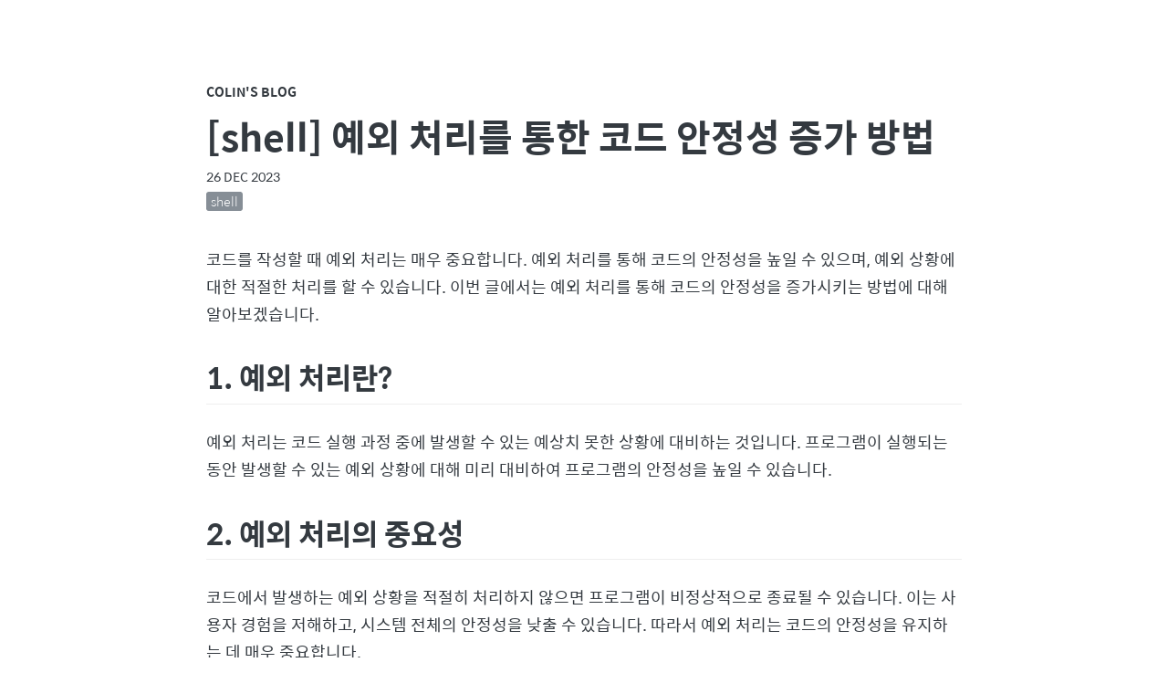

--- FILE ---
content_type: text/html; charset=utf-8
request_url: https://colinch4.github.io/2023-12-26/08-55-22-388122-%EC%98%88%EC%99%B8-%EC%B2%98%EB%A6%AC%EB%A5%BC-%ED%86%B5%ED%95%9C-%EC%BD%94%EB%93%9C-%EC%95%88%EC%A0%95%EC%84%B1-%EC%A6%9D%EA%B0%80-%EB%B0%A9%EB%B2%95/
body_size: 3798
content:
<!DOCTYPE html>
<html lang="en">
<head>
  <meta charset="utf-8">
  <meta name="NaverBot" content="All"/>
  <meta name="NaverBot" content="index,follow"/>
  <meta name="Yeti" content="All"/>
  <meta name="Yeti" content="index,follow"/>	
  <meta name="google-site-verification" content="a0juri_ZWoD0x4I16apXAsasl419-Vf6qpz1DzD39QQ" />
  <meta name="viewport" content="width=device-width, initial-scale=1">
  <meta name="description" content="개발 강좌 블로그">
  <meta property="og:type" content="website"> 
  <meta property="og:title" content="colin's 블로그">
  <meta property="og:description" content="개발 강좌 블로그">
  <meta property="og:image" content="https://colinch4.github.io/images/2018-03-28-1.PNG">
  <meta property="og:url" content="https://colinch4.github.io">
  <title>[shell] 예외 처리를 통한 코드 안정성 증가 방법</title>
  
  <script data-ad-client="ca-pub-8520309069286753" async src="https://pagead2.googlesyndication.com/pagead/js/adsbygoogle.js"></script>

  <script async custom-element="amp-auto-ads"
        src="https://cdn.ampproject.org/v0/amp-auto-ads-0.1.js">
  </script>

  <!-- Google tag (gtag.js) -->
  <script async src="https://www.googletagmanager.com/gtag/js?id=G-TZLP94MENS"></script>
  <script>
    window.dataLayer = window.dataLayer || [];
    function gtag(){dataLayer.push(arguments);}
    gtag('js', new Date());

    gtag('config', 'G-TZLP94MENS');
  </script>

  <!-- CSS -->
  <link rel="stylesheet" href="/assets/css/main.css" type="text/css">

  <!-- Font -->
  <link rel="stylesheet" href="https://maxcdn.bootstrapcdn.com/font-awesome/4.7.0/css/font-awesome.min.css">
  <link href='//spoqa.github.io/spoqa-han-sans/css/SpoqaHanSans-kr.css' rel='stylesheet' type='text/css'>
  <link href="https://fonts.googleapis.com/css?family=Ubuntu+Mono" rel="stylesheet">

  <link rel="alternate" type="application/rss+xml" href="https://colinch4.github.io/feed.xml" title=" Feed">

  <link rel="apple-touch-icon" sizes="57x57" href="/assets/images/apple-icon-57x57.png">
  <link rel="apple-touch-icon" sizes="60x60" href="/assets/images//apple-icon-60x60.png">
  <link rel="apple-touch-icon" sizes="72x72" href="/assets/images//apple-icon-72x72.png">
  <link rel="apple-touch-icon" sizes="76x76" href="/assets/images//apple-icon-76x76.png">
  <link rel="apple-touch-icon" sizes="114x114" href="/assets/images//apple-icon-114x114.png">
  <link rel="apple-touch-icon" sizes="120x120" href="/assets/images//apple-icon-120x120.png">
  <link rel="apple-touch-icon" sizes="144x144" href="/assets/images//apple-icon-144x144.png">
  <link rel="apple-touch-icon" sizes="152x152" href="/assets/images//apple-icon-152x152.png">
  <link rel="apple-touch-icon" sizes="180x180" href="/assets/images//apple-icon-180x180.png">
  <link rel="icon" type="image/png" sizes="192x192"  href="/assets/images//android-icon-192x192.png">
  <link rel="icon" type="image/png" sizes="32x32" href="/assets/images//favicon-32x32.png">
  <link rel="icon" type="image/png" sizes="96x96" href="/assets/images//favicon-96x96.png">
  <link rel="icon" type="image/png" sizes="16x16" href="/assets/images//favicon-16x16.png">
  <link rel="manifest" href="/assets/images//manifest.json">
  <meta name="msapplication-TileColor" content="#ffffff">
  <meta name="msapplication-TileImage" content="/assets/images//ms-icon-144x144.png">
  <meta name="theme-color" content="#ffffff">

  <!-- Begin Jekyll SEO tag v2.8.0 -->
<title>[shell] 예외 처리를 통한 코드 안정성 증가 방법 | Colin’s Blog</title>
<meta name="generator" content="Jekyll v3.9.3" />
<meta property="og:title" content="[shell] 예외 처리를 통한 코드 안정성 증가 방법" />
<meta property="og:locale" content="en_US" />
<link rel="canonical" href="https://colinch4.github.io/2023-12-26/08-55-22-388122-%EC%98%88%EC%99%B8-%EC%B2%98%EB%A6%AC%EB%A5%BC-%ED%86%B5%ED%95%9C-%EC%BD%94%EB%93%9C-%EC%95%88%EC%A0%95%EC%84%B1-%EC%A6%9D%EA%B0%80-%EB%B0%A9%EB%B2%95/" />
<meta property="og:url" content="https://colinch4.github.io/2023-12-26/08-55-22-388122-%EC%98%88%EC%99%B8-%EC%B2%98%EB%A6%AC%EB%A5%BC-%ED%86%B5%ED%95%9C-%EC%BD%94%EB%93%9C-%EC%95%88%EC%A0%95%EC%84%B1-%EC%A6%9D%EA%B0%80-%EB%B0%A9%EB%B2%95/" />
<meta property="og:site_name" content="Colin’s Blog" />
<meta property="og:type" content="article" />
<meta property="article:published_time" content="2023-12-26T00:00:00+09:00" />
<meta name="twitter:card" content="summary" />
<meta property="twitter:title" content="[shell] 예외 처리를 통한 코드 안정성 증가 방법" />
<script type="application/ld+json">
{"@context":"https://schema.org","@type":"BlogPosting","dateModified":"2023-12-26T00:00:00+09:00","datePublished":"2023-12-26T00:00:00+09:00","headline":"[shell] 예외 처리를 통한 코드 안정성 증가 방법","mainEntityOfPage":{"@type":"WebPage","@id":"https://colinch4.github.io/2023-12-26/08-55-22-388122-%EC%98%88%EC%99%B8-%EC%B2%98%EB%A6%AC%EB%A5%BC-%ED%86%B5%ED%95%9C-%EC%BD%94%EB%93%9C-%EC%95%88%EC%A0%95%EC%84%B1-%EC%A6%9D%EA%B0%80-%EB%B0%A9%EB%B2%95/"},"url":"https://colinch4.github.io/2023-12-26/08-55-22-388122-%EC%98%88%EC%99%B8-%EC%B2%98%EB%A6%AC%EB%A5%BC-%ED%86%B5%ED%95%9C-%EC%BD%94%EB%93%9C-%EC%95%88%EC%A0%95%EC%84%B1-%EC%A6%9D%EA%B0%80-%EB%B0%A9%EB%B2%95/"}</script>
<!-- End Jekyll SEO tag -->



  <!-- Google Analytics -->

<script>
(function(i,s,o,g,r,a,m){i['GoogleAnalyticsObject']=r;i[r]=i[r]||function(){
  (i[r].q=i[r].q||[]).push(arguments)},i[r].l=1*new Date();a=s.createElement(o),
  m=s.getElementsByTagName(o)[0];a.async=1;a.src=g;m.parentNode.insertBefore(a,m)
})(window,document,'script','https://www.google-analytics.com/analytics.js','ga');

ga('create', 'colinch4', 'auto');
ga('send', 'pageview');

</script>


  
</head>

<body>
  <div class="content-container">
    <header>
  <div class="header-small">
    <a href="https://colinch4.github.io">Colin's Blog</a>
  </div>
</header>
<div class="post">
  <div class="post-title">[shell] 예외 처리를 통한 코드 안정성 증가 방법</div>
  <span class="post-date">
    <time>26 Dec 2023</time>
  </span>
  <div class="post-tag">
    <ul>
      
      <li>
        <a href="https://colinch4.github.io/tags#shell">
          <span>shell</span>
        </a>
      </li>
      
      
    </ul>
  </div>

  <p>코드를 작성할 때 예외 처리는 매우 중요합니다. 예외 처리를 통해 코드의 안정성을 높일 수 있으며, 예외 상황에 대한 적절한 처리를 할 수 있습니다. 이번 글에서는 예외 처리를 통해 코드의 안정성을 증가시키는 방법에 대해 알아보겠습니다.</p>

<h2 id="1-예외-처리란">1. 예외 처리란?</h2>

<p>예외 처리는 코드 실행 과정 중에 발생할 수 있는 예상치 못한 상황에 대비하는 것입니다. 프로그램이 실행되는 동안 발생할 수 있는 예외 상황에 대해 미리 대비하여 프로그램의 안정성을 높일 수 있습니다.</p>

<h2 id="2-예외-처리의-중요성">2. 예외 처리의 중요성</h2>

<p>코드에서 발생하는 예외 상황을 적절히 처리하지 않으면 프로그램이 비정상적으로 종료될 수 있습니다. 이는 사용자 경험을 저해하고, 시스템 전체의 안정성을 낮출 수 있습니다. 따라서 예외 처리는 코드의 안정성을 유지하는 데 매우 중요합니다.</p>

<h2 id="3-예외-처리를-통한-코드-안정성-증가-방법">3. 예외 처리를 통한 코드 안정성 증가 방법</h2>

<h3 id="31-try-catch-문-활용">3.1 try-catch 문 활용</h3>

<p><code class="language-plaintext highlighter-rouge">try-catch</code> 문을 사용하여 예외 상황에 대한 처리를 할 수 있습니다. 예외 발생이 예상되는 코드 부분을 <code class="language-plaintext highlighter-rouge">try</code> 블록 안에 작성하고, 해당 예외에 대한 처리 코드를 <code class="language-plaintext highlighter-rouge">catch</code> 블록에 작성합니다. 이를 통해 예외 상황에 대한 처리를 명확하게 할 수 있습니다.</p>

<p>예시:</p>

<div class="language-java highlighter-rouge"><div class="highlight"><pre class="highlight"><code><span class="k">try</span> <span class="o">{</span>
    <span class="c1">// 예외 발생이 예상되는 코드</span>
    <span class="c1">// ...</span>
<span class="o">}</span> <span class="k">catch</span> <span class="o">(</span><span class="nc">Exception</span> <span class="n">e</span><span class="o">)</span> <span class="o">{</span>
    <span class="c1">// 예외 처리 코드</span>
    <span class="c1">// ...</span>
<span class="o">}</span>
</code></pre></div></div>

<h3 id="32-예외-전파">3.2 예외 전파</h3>

<p>예외를 적절히 처리할 수 없는 경우, 예외를 상위 호출자에게 전파할 수 있습니다. 이를 통해 상위 호출자가 예외를 적절히 처리하도록 할 수 있습니다.</p>

<p>예시:</p>

<div class="language-java highlighter-rouge"><div class="highlight"><pre class="highlight"><code><span class="kt">void</span> <span class="nf">someMethod</span><span class="o">()</span> <span class="kd">throws</span> <span class="nc">CustomException</span> <span class="o">{</span>
    <span class="c1">// 예외 발생이 예상되는 코드</span>
    <span class="c1">// ...</span>
    <span class="k">throw</span> <span class="k">new</span> <span class="nf">CustomException</span><span class="o">(</span><span class="s">"Something went wrong"</span><span class="o">);</span>
<span class="o">}</span>
</code></pre></div></div>

<h2 id="정리">정리</h2>

<p>예외 처리를 통해 코드의 안정성을 높일 수 있습니다. 예외 처리의 중요성을 인지하고, <code class="language-plaintext highlighter-rouge">try-catch</code> 문을 활용하거나 예외를 전파하여 적절한 예외 처리를 할 수 있도록 노력해야 합니다.</p>

<p>참고 문헌:</p>
<ul>
  <li>Effective Java, 3rd Edition (Joshua Bloch)</li>
</ul>

  
  <!-- Disqus -->
  
  <div class="post-disqus">
      <section id="disqus_thread"></section>
      <script>

/**
*  RECOMMENDED CONFIGURATION VARIABLES: EDIT AND UNCOMMENT THE SECTION BELOW TO INSERT DYNAMIC VALUES FROM YOUR PLATFORM OR CMS.
*  LEARN WHY DEFINING THESE VARIABLES IS IMPORTANT: https://disqus.com/admin/universalcode/#configuration-variables */
/*
var disqus_config = function () {
this.page.url = PAGE_URL;  // Replace PAGE_URL with your page's canonical URL variable
this.page.identifier = PAGE_IDENTIFIER; // Replace PAGE_IDENTIFIER with your page's unique identifier variable
};
*/
(function() { // DON'T EDIT BELOW THIS LINE
var d = document, s = d.createElement('script');
s.src = '//colinch4.disqus.com/embed.js';
s.setAttribute('data-timestamp', +new Date());
(d.head || d.body).appendChild(s);
})();
</script>
<noscript>Please enable JavaScript to view the <a href="https://disqus.com/?ref_noscript">comments powered by Disqus.</a></noscript>

  </div>
  

</div>


    <!-- Documents about icons are here: http://fontawesome.io/icons/ -->
<div class="footer">
  <hr />
  <div class="footer-link">
    
    <a href="https://www.facebook.com/your-id"><i class="fa fa-facebook" aria-hidden="true"></i></a>
    
	
	
    <a href="https://www.youtube.com/user/your-id"><i class="fa fa-youtube" aria-hidden="true"></i></a>
    
	
	
    <a href="https://www.youtube.com/channel/your-id"><i class="fa fa-youtube-play" aria-hidden="true"></i></a>
    

    
    <a href="https://twitter.com/your-id"><i class="fa fa-twitter" aria-hidden="true"></i></a>
    

    
    <a href="https://github.com/your-id"><i class="fa fa-github" aria-hidden="true"></i></a>
    
	
	
    <a href="http://stackoverflow.com/users/your-id"><i class="fa fa-stack-overflow" aria-hidden="true"></i></a>
    
	
	
    <a href="https://www.quora.com/profile/your-id"><i class="fa fa-quora" aria-hidden="true"></i></a>
    

    
    <a href="https://www.linkedin.com/in/your-id"><i class="fa fa-linkedin" aria-hidden="true"></i></a>
    
	
	
    <a href="https://www.pinterest.com/your-id"><i class="fa fa-pinterest" aria-hidden="true"></i></a>
    
	
	
    <a href="https://plus.google.com/your-id"><i class="fa fa-google-plus" aria-hidden="true"></i></a>
    
	
	
    <a href="https://www.instagram.com/your-id"><i class="fa fa-instagram" aria-hidden="true"></i></a>
    
	
	
    <a href="https://www.reddit.com/user/your-id"><i class="fa fa-reddit" aria-hidden="true"></i></a>
    

    
    <a href="https://medium.com/@your-id"><i class="fa fa-medium" aria-hidden="true"></i></a>
    

    
    <a href="https://your-id.tumblr.com"><i class="fa fa-tumblr" aria-hidden="true"></i></a>
    

    
    <a href="mailto:colinch4@gmail.com"><i class="fa fa-envelope" aria-hidden="true"></i></a>
    

  </div>
  © 2018 Colin. All rights reserved.
</div>

  </div>
</body>
</html>


--- FILE ---
content_type: text/html; charset=utf-8
request_url: https://www.google.com/recaptcha/api2/aframe
body_size: 268
content:
<!DOCTYPE HTML><html><head><meta http-equiv="content-type" content="text/html; charset=UTF-8"></head><body><script nonce="RCqlTiQlHOYUt60SKD1ATQ">/** Anti-fraud and anti-abuse applications only. See google.com/recaptcha */ try{var clients={'sodar':'https://pagead2.googlesyndication.com/pagead/sodar?'};window.addEventListener("message",function(a){try{if(a.source===window.parent){var b=JSON.parse(a.data);var c=clients[b['id']];if(c){var d=document.createElement('img');d.src=c+b['params']+'&rc='+(localStorage.getItem("rc::a")?sessionStorage.getItem("rc::b"):"");window.document.body.appendChild(d);sessionStorage.setItem("rc::e",parseInt(sessionStorage.getItem("rc::e")||0)+1);localStorage.setItem("rc::h",'1768640339802');}}}catch(b){}});window.parent.postMessage("_grecaptcha_ready", "*");}catch(b){}</script></body></html>

--- FILE ---
content_type: text/css; charset=utf-8
request_url: https://colinch4.github.io/assets/css/main.css
body_size: 1877
content:
body{font:"Spoqa Han Sans","Source Sans Pro",Apple SD Gothic Neo,Nanum Barun Gothic,Nanum Gothic,Verdana,Arial,Dotum,sans-serif;font-size:18px;font-weight:400;color:#343a40;background-color:#fff;-webkit-font-smoothing:antialiased}@media (max-width: 38rem){body{font-size:16px;font-weight:300}}a{color:#1b6ec2;text-decoration:none}a:hover,a:focus{text-decoration:underline}h1,h2,h3,h4,h5,h6{font-weight:600}h1{padding-top:0.3em;padding-bottom:0.3em;font-size:2.25em;line-height:1.2em;border-bottom:1px solid #eee}h2{padding-top:0.3em;padding-bottom:0.3em;font-size:1.75em;line-height:1.225em;border-bottom:1px solid #eee}h3{font-size:1.5em;line-height:1.43em}h4{font-size:1.25em}h5{font-size:1em}h6{font-size:1em;color:#868e96}p{color:#343a40;margin:0 0 1rem;line-height:1.7em}ol,ul,dl{margin:0 0 1em;padding:0;list-style:none;list-style-image:none}ol>li:before,ul>li:before{position:absolute;width:1.7em;margin-left:-1.7em;display:inline-block;box-sizing:border-box;text-align:right}ul>li:before{content:"\2022";padding-right:.65em;font-family:inherit;font-size:1.2em;line-height:1.2}ol{counter-reset:section}ol>li:before{counter-increment:section;content:counter(section) ".";padding-right:.65em;font-family:inherit;font-size:1em;line-height:inherit}ol>li,ul>li{margin:0 auto .8em 1.7em;line-height:1.55}ol>li>ol,ol>li>ul,ul>li>ol,ul>li>ul{margin-top:.8em}li>ol>li,li>ul>li{font-size:.95em;margin:0 auto .76em 1.615em}dt{float:left;width:180px;overflow:auto;clear:left;text-align:right;white-space:nowrap;font-weight:bold;margin-bottom:.8em}@media (max-width: 38rem){dt{width:120px}}dd{margin-left:200px;margin-bottom:.8em}@media (max-width: 38rem){dd{margin-left:140px}}hr{border:0;border-top:1px solid #f1f3f5;margin:1.5rem auto}strong{color:#333;font-weight:600}abbr{font-size:85%;font-weight:bold;color:#555;text-transform:uppercase}abbr[title]{cursor:help;border-bottom:1px dotted #e5e5e5}blockquote{padding:0 0 0 1.4rem;margin:0 2rem 1rem 0;color:#868e96;border-left:0.3rem solid #dee2e6}blockquote p:last-child{margin-bottom:0}a.footnote,.post p a.footnote,.post ol a.footnote,.post ul a.footnote{margin:0 3px;padding:2px 6px 2px;font-size:14px;text-align:center;-webkit-text-stroke:0.25px;border:1px solid #f1f3f5;border-radius:2px;-webkit-transition:0.2s ease-out all;text-decoration:none}a.footnote:hover,.post p a.footnote:hover,.post ol a.footnote:hover,.post ul a.footnote:hover{background:#f1f3f5}.footnotes{margin:4rem 0;padding:2rem 1em;border-top:1px solid #f1f3f5;font-size:14px}code,pre{font-family:Menlo,"Ubuntu Mono",Monaco,"Spoqa Han Sans",monospace}code{padding:.25em .5em;font-size:85%;color:#364fc7;background-color:#f1f3f5;border-radius:3px}pre{display:block;margin-top:0;margin-bottom:1rem;padding:.5rem;font-size:.8rem;line-height:1.4;white-space:pre;overflow:auto;background-color:#f1f3f5}pre code{padding:0;font-size:100%;color:inherit;background-color:transparent}.highlight{margin-bottom:1rem;border-radius:4px}.highlight pre{margin-bottom:0}.gist .gist-file{font-family:Menlo,"Ubuntu Mono",Monaco,"Spoqa Han Sans",monospace}.gist .markdown-body{padding:15px}.gist pre{padding:0;background-color:transparent}.gist .gist-file .gist-data{font-size:.8rem !important;line-height:1.4}.gist code{padding:0;color:inherit;background-color:transparent;border-radius:0}img{display:block;max-width:100%;margin:0 0 1rem;border-radius:5px}table{margin-bottom:1rem;width:100%;border:1px solid #e9ecef;border-collapse:collapse}td,th{padding:.25rem .5rem;border:1px solid #e9ecef}tbody tr:nth-child(odd) td,tbody tr:nth-child(odd) th{background-color:#f1f3f5}.center{text-align:center}.center-image{margin:0 auto;display:block}.right{text-align:right}.highlight{background:#f8f9fa}.highlight .c{color:#999988;font-style:italic}.highlight .err{color:#a61717;background-color:#e3d2d2}.highlight .k{font-weight:bold}.highlight .o{font-weight:bold}.highlight .cm{color:#999988;font-style:italic}.highlight .cp{color:#999999;font-weight:bold}.highlight .c1{color:#999988;font-style:italic}.highlight .cs{color:#999999;font-weight:bold;font-style:italic}.highlight .gd{color:#000000;background-color:#fdd}.highlight .gd .x{color:#000000;background-color:#faa}.highlight .ge{font-style:italic}.highlight .gr{color:#a00}.highlight .gh{color:#999}.highlight .gi{color:#000000;background-color:#dfd}.highlight .gi .x{color:#000000;background-color:#afa}.highlight .go{color:#888}.highlight .gp{color:#555}.highlight .gs{font-weight:bold}.highlight .gu{color:#aaa}.highlight .gt{color:#a00}.highlight .kc{font-weight:bold}.highlight .kd{font-weight:bold}.highlight .kp{font-weight:bold}.highlight .kr{font-weight:bold}.highlight .kt{color:#445588;font-weight:bold}.highlight .m{color:#099}.highlight .s{color:#d14}.highlight .na{color:teal}.highlight .nb{color:#0086B3}.highlight .nc{color:#445588;font-weight:bold}.highlight .no{color:teal}.highlight .ni{color:purple}.highlight .ne{color:#990000;font-weight:bold}.highlight .nf{color:#990000;font-weight:bold}.highlight .nn{color:#555}.highlight .nt{color:navy}.highlight .nv{color:teal}.highlight .ow{font-weight:bold}.highlight .w{color:#bbb}.highlight .mf{color:#099}.highlight .mh{color:#099}.highlight .mi{color:#099}.highlight .mo{color:#099}.highlight .sb{color:#d14}.highlight .sc{color:#d14}.highlight .sd{color:#d14}.highlight .s2{color:#d14}.highlight .se{color:#d14}.highlight .sh{color:#d14}.highlight .si{color:#d14}.highlight .sx{color:#d14}.highlight .sr{color:#009926}.highlight .s1{color:#d14}.highlight .ss{color:#990073}.highlight .bp{color:#999}.highlight .vc{color:teal}.highlight .vg{color:teal}.highlight .vi{color:teal}.highlight .il{color:#099}*{-webkit-box-sizing:border-box;-moz-box-sizing:border-box;box-sizing:border-box}html{font-family:"Spoqa Han Sans","Source Sans Pro",Apple SD Gothic Neo,Nanum Barun Gothic,Nanum Gothic,Verdana,Arial,Dotum,sans-serif;font-size:18px;line-height:1.6}html,body{margin:0;padding:0}.content-container{max-width:48rem;padding:5rem 1rem;margin-left:auto;margin-right:auto}@media (max-width: 48rem){.content-container{padding:2rem 1.3rem}}.header{padding:2%;margin-bottom:1.5em}.header-title{margin:0.3em 0;font-size:2.25em;line-height:1.2em;font-weight:600}.header-title a{color:#343a40}.header-title a:hover,.header-title a:focus{text-decoration:none}.header-title span{color:#adb5bd}.header-nav a{color:#495057;text-transform:lowercase;-webkit-transition:all .2s ease;-moz-transition:all .2s ease;transition:all .2s ease;margin-right:.3rem}.header-nav a:hover,.header-nav a:focus{color:#495057;text-decoration:none}.header-small{text-align:left;margin-bottom:.75rem;font-size:.75rem;font-weight:600;text-transform:uppercase}.header-small a{color:#343a40}.header-small a:hover,.header-small a:focus{text-decoration:none}.page-title{margin-top:0;margin-bottom:2rem;font-size:2.25em;line-height:1.2em;font-weight:600}.post-title{margin-top:0rem;margin-bottom:0.3rem;font-size:2.25em;line-height:1.2em;font-weight:600}.post-date{margin-bottom:.5rem;color:#343a40;font-size:.75rem;text-transform:uppercase}.post-tag{margin-bottom:1.5rem}.post-tag ul li:before{content:""}.post-tag ul li{margin:0;font-size:.75rem;font-weight:300;display:inline;list-style-type:none;text-transform:lowercase}.post-tag ul li a{display:inline-block;margin:4px;margin-left:0px;color:#fff;background-color:#868e96;text-decoration:none;border-radius:3px}.post-tag ul li a span{float:left;padding:.5px 5px}.post-tag ul li a:hover{background-color:#495057}.post-tag ul li a:visited{background-color:#adb5bd}.post-tag ul li a:visited:hover{background-color:#495057}.post-disqus{margin-top:4rem}.list-post{padding:4% 2%}.list-post:hover{background-color:#f1f3f5;border-color:transparent;border-radius:10px}.list-post a{color:#343a40}.list-post a:hover,.list-post a:focus{text-decoration:none}.list-post-title{margin-bottom:.3rem;font-size:1.8rem;font-weight:600}.list-post-date{color:#868e96;font-size:.8rem;text-transform:uppercase}.list-post-desc{color:#343a40;margin-bottom:.25rem;font-size:1rem}.list-pagination{margin-top:4rem;padding-top:2rem;padding-bottom:2rem}.list-pagination-previous{float:left;padding-left:2%}.list-pagination-previous a{color:#868e96}.list-pagination-previous a:hover,.list-pagination-previous a:focus{color:#495057;text-decoration:none}.list-pagination-next{float:right;padding-right:2%}.list-pagination-next a{color:#868e96}.list-pagination-next a:hover{color:#495057;text-decoration:none}.tag-index ul li:before{content:""}.tag-index ul li{margin:0;font-size:0.8rem;display:inline;list-style-type:none;text-transform:lowercase}.tag-index ul li a{display:inline-block;margin:4px;margin-left:0px;color:#fff;background-color:#868e96;text-decoration:none;border-radius:3px}.tag-index ul li a span{float:left;padding:.5px 5px}.tag-index ul li a .count{background-color:#495057;border-radius:0 3px 3px 0}.tag-index ul li a:hover{background-color:#495057}.tag-title{font-size:1.4rem;font-weight:600;text-transform:lowercase;padding:1rem 0}.tag-post a{color:#343a40}.tag-post a:hover,.tag-post a:focus{text-decoration:none}.tag-post:hover{color:#343a40;text-decoration:none;background-color:#f1f3f5;border-color:transparent}.archive-list-post{padding:0.1rem}.archive-list-post:hover{background-color:#f1f3f5;border-color:transparent}.archive-list-post a{color:#343a40}.archive-list-post a:hover,.archive-list-post a:focus{text-decoration:none}.archive-list-post-title{font-size:1.2rem;font-weight:400}.archive-list-post-date{color:#868e96;font-size:.75rem;text-transform:uppercase}.footer{text-align:center;font-size:.75rem}.footer-link{margin:.2rem}.footer-link a{color:#343a40;margin:4px}
